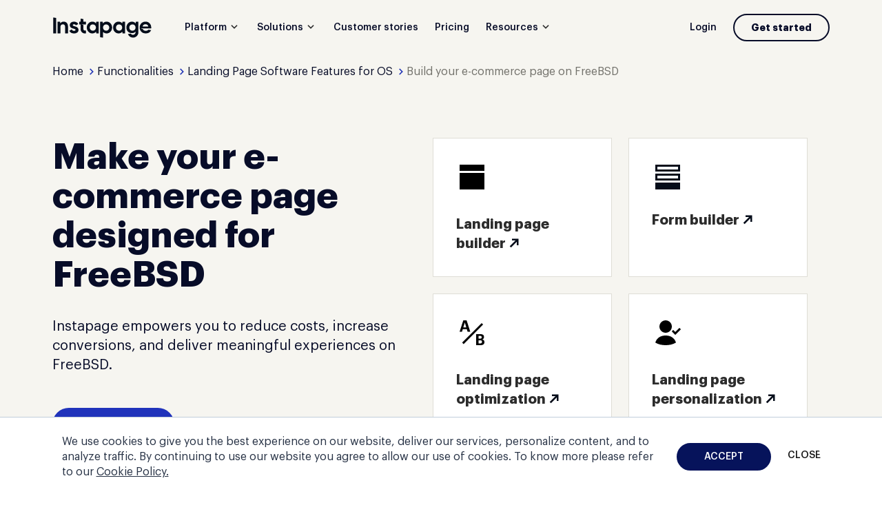

--- FILE ---
content_type: application/javascript; charset=UTF-8
request_url: https://instapage.com/cdn-cgi/challenge-platform/h/g/scripts/jsd/5eaf848a0845/main.js?
body_size: 4611
content:
window._cf_chl_opt={xkKZ4:'g'};~function(c2,N,h,m,E,C,s,K){c2=g,function(H,A,co,c1,S,k){for(co={H:326,A:347,S:258,k:245,T:271,M:308,Y:337,B:319,x:307,n:325,y:348},c1=g,S=H();!![];)try{if(k=parseInt(c1(co.H))/1+-parseInt(c1(co.A))/2+parseInt(c1(co.S))/3*(-parseInt(c1(co.k))/4)+-parseInt(c1(co.T))/5*(parseInt(c1(co.M))/6)+parseInt(c1(co.Y))/7*(-parseInt(c1(co.B))/8)+parseInt(c1(co.x))/9+-parseInt(c1(co.n))/10*(-parseInt(c1(co.y))/11),k===A)break;else S.push(S.shift())}catch(T){S.push(S.shift())}}(c,848687),N=this||self,h=N[c2(274)],m=function(ck,cv,cP,cV,cK,cs,c3,A,S,k){return ck={H:314,A:298},cv={H:256,A:256,S:256,k:280,T:256,M:285,Y:260},cP={H:334},cV={H:349},cK={H:334,A:260,S:311,k:313,T:268,M:311,Y:268,B:313,x:268,n:349,y:280,f:256,I:349,W:280,D:280,e:349,F:256,Z:280,X:285},cs={H:276,A:260},c3=c2,A=String[c3(ck.H)],S={'h':function(T){return T==null?'':S.g(T,6,function(M,c4){return c4=g,c4(cs.H)[c4(cs.A)](M)})},'g':function(T,M,Y,c5,B,x,y,I,W,D,F,Z,X,L,O,U,i,c0){if(c5=c3,T==null)return'';for(x={},y={},I='',W=2,D=3,F=2,Z=[],X=0,L=0,O=0;O<T[c5(cK.H)];O+=1)if(U=T[c5(cK.A)](O),Object[c5(cK.S)][c5(cK.k)][c5(cK.T)](x,U)||(x[U]=D++,y[U]=!0),i=I+U,Object[c5(cK.M)][c5(cK.k)][c5(cK.Y)](x,i))I=i;else{if(Object[c5(cK.M)][c5(cK.B)][c5(cK.x)](y,I)){if(256>I[c5(cK.n)](0)){for(B=0;B<F;X<<=1,M-1==L?(L=0,Z[c5(cK.y)](Y(X)),X=0):L++,B++);for(c0=I[c5(cK.n)](0),B=0;8>B;X=X<<1|1.87&c0,L==M-1?(L=0,Z[c5(cK.y)](Y(X)),X=0):L++,c0>>=1,B++);}else{for(c0=1,B=0;B<F;X=X<<1|c0,L==M-1?(L=0,Z[c5(cK.y)](Y(X)),X=0):L++,c0=0,B++);for(c0=I[c5(cK.n)](0),B=0;16>B;X=c0&1|X<<1.99,L==M-1?(L=0,Z[c5(cK.y)](Y(X)),X=0):L++,c0>>=1,B++);}W--,0==W&&(W=Math[c5(cK.f)](2,F),F++),delete y[I]}else for(c0=x[I],B=0;B<F;X=c0&1.94|X<<1.77,M-1==L?(L=0,Z[c5(cK.y)](Y(X)),X=0):L++,c0>>=1,B++);I=(W--,0==W&&(W=Math[c5(cK.f)](2,F),F++),x[i]=D++,String(U))}if(''!==I){if(Object[c5(cK.M)][c5(cK.B)][c5(cK.Y)](y,I)){if(256>I[c5(cK.I)](0)){for(B=0;B<F;X<<=1,M-1==L?(L=0,Z[c5(cK.W)](Y(X)),X=0):L++,B++);for(c0=I[c5(cK.I)](0),B=0;8>B;X=X<<1.19|c0&1,M-1==L?(L=0,Z[c5(cK.y)](Y(X)),X=0):L++,c0>>=1,B++);}else{for(c0=1,B=0;B<F;X=X<<1|c0,M-1==L?(L=0,Z[c5(cK.D)](Y(X)),X=0):L++,c0=0,B++);for(c0=I[c5(cK.e)](0),B=0;16>B;X=1&c0|X<<1,L==M-1?(L=0,Z[c5(cK.y)](Y(X)),X=0):L++,c0>>=1,B++);}W--,W==0&&(W=Math[c5(cK.F)](2,F),F++),delete y[I]}else for(c0=x[I],B=0;B<F;X=1.38&c0|X<<1.85,L==M-1?(L=0,Z[c5(cK.Z)](Y(X)),X=0):L++,c0>>=1,B++);W--,0==W&&F++}for(c0=2,B=0;B<F;X=c0&1.9|X<<1,M-1==L?(L=0,Z[c5(cK.Z)](Y(X)),X=0):L++,c0>>=1,B++);for(;;)if(X<<=1,M-1==L){Z[c5(cK.Z)](Y(X));break}else L++;return Z[c5(cK.X)]('')},'j':function(T,c6){return c6=c3,T==null?'':T==''?null:S.i(T[c6(cP.H)],32768,function(M,c7){return c7=c6,T[c7(cV.H)](M)})},'i':function(T,M,Y,c8,B,x,y,I,W,D,F,Z,X,L,O,U,c0,i){for(c8=c3,B=[],x=4,y=4,I=3,W=[],Z=Y(0),X=M,L=1,D=0;3>D;B[D]=D,D+=1);for(O=0,U=Math[c8(cv.H)](2,2),F=1;F!=U;i=Z&X,X>>=1,0==X&&(X=M,Z=Y(L++)),O|=(0<i?1:0)*F,F<<=1);switch(O){case 0:for(O=0,U=Math[c8(cv.A)](2,8),F=1;U!=F;i=Z&X,X>>=1,0==X&&(X=M,Z=Y(L++)),O|=F*(0<i?1:0),F<<=1);c0=A(O);break;case 1:for(O=0,U=Math[c8(cv.S)](2,16),F=1;F!=U;i=X&Z,X>>=1,X==0&&(X=M,Z=Y(L++)),O|=(0<i?1:0)*F,F<<=1);c0=A(O);break;case 2:return''}for(D=B[3]=c0,W[c8(cv.k)](c0);;){if(L>T)return'';for(O=0,U=Math[c8(cv.H)](2,I),F=1;U!=F;i=X&Z,X>>=1,X==0&&(X=M,Z=Y(L++)),O|=F*(0<i?1:0),F<<=1);switch(c0=O){case 0:for(O=0,U=Math[c8(cv.T)](2,8),F=1;F!=U;i=Z&X,X>>=1,0==X&&(X=M,Z=Y(L++)),O|=F*(0<i?1:0),F<<=1);B[y++]=A(O),c0=y-1,x--;break;case 1:for(O=0,U=Math[c8(cv.A)](2,16),F=1;U!=F;i=Z&X,X>>=1,0==X&&(X=M,Z=Y(L++)),O|=F*(0<i?1:0),F<<=1);B[y++]=A(O),c0=y-1,x--;break;case 2:return W[c8(cv.M)]('')}if(0==x&&(x=Math[c8(cv.A)](2,I),I++),B[c0])c0=B[c0];else if(c0===y)c0=D+D[c8(cv.Y)](0);else return null;W[c8(cv.k)](c0),B[y++]=D+c0[c8(cv.Y)](0),x--,D=c0,x==0&&(x=Math[c8(cv.A)](2,I),I++)}}},k={},k[c3(ck.A)]=S.h,k}(),E={},E[c2(294)]='o',E[c2(246)]='s',E[c2(287)]='u',E[c2(351)]='z',E[c2(330)]='n',E[c2(284)]='I',E[c2(305)]='b',C=E,N[c2(262)]=function(H,A,S,T,cF,ce,cD,cz,Y,B,x,y,I,W){if(cF={H:338,A:288,S:278,k:243,T:310,M:317,Y:243,B:317,x:336,n:240,y:334,f:237,I:254},ce={H:259,A:334,S:244},cD={H:311,A:313,S:268,k:280},cz=c2,A===null||A===void 0)return T;for(Y=o(A),H[cz(cF.H)][cz(cF.A)]&&(Y=Y[cz(cF.S)](H[cz(cF.H)][cz(cF.A)](A))),Y=H[cz(cF.k)][cz(cF.T)]&&H[cz(cF.M)]?H[cz(cF.Y)][cz(cF.T)](new H[(cz(cF.B))](Y)):function(D,ca,F){for(ca=cz,D[ca(ce.H)](),F=0;F<D[ca(ce.A)];D[F]===D[F+1]?D[ca(ce.S)](F+1,1):F+=1);return D}(Y),B='nAsAaAb'.split('A'),B=B[cz(cF.x)][cz(cF.n)](B),x=0;x<Y[cz(cF.y)];y=Y[x],I=R(H,A,y),B(I)?(W='s'===I&&!H[cz(cF.f)](A[y]),cz(cF.I)===S+y?M(S+y,I):W||M(S+y,A[y])):M(S+y,I),x++);return T;function M(D,F,cJ){cJ=g,Object[cJ(cD.H)][cJ(cD.A)][cJ(cD.S)](T,F)||(T[F]=[]),T[F][cJ(cD.k)](D)}},s=c2(303)[c2(350)](';'),K=s[c2(336)][c2(240)](s),N[c2(306)]=function(H,A,cX,cj,S,k,T,M){for(cX={H:281,A:334,S:334,k:255,T:280,M:312},cj=c2,S=Object[cj(cX.H)](A),k=0;k<S[cj(cX.A)];k++)if(T=S[k],'f'===T&&(T='N'),H[T]){for(M=0;M<A[S[k]][cj(cX.S)];-1===H[T][cj(cX.k)](A[S[k]][M])&&(K(A[S[k]][M])||H[T][cj(cX.T)]('o.'+A[S[k]][M])),M++);}else H[T]=A[S[k]][cj(cX.M)](function(Y){return'o.'+Y})},P();function R(H,A,S,cI,cm,k){cm=(cI={H:272,A:243,S:352,k:304},c2);try{return A[S][cm(cI.H)](function(){}),'p'}catch(T){}try{if(A[S]==null)return A[S]===void 0?'u':'x'}catch(M){return'i'}return H[cm(cI.A)][cm(cI.S)](A[S])?'a':A[S]===H[cm(cI.A)]?'E':A[S]===!0?'T':!1===A[S]?'F':(k=typeof A[S],cm(cI.k)==k?d(H,A[S])?'N':'f':C[k]||'?')}function o(H,cW,cG,A){for(cW={H:278,A:281,S:343},cG=c2,A=[];null!==H;A=A[cG(cW.H)](Object[cG(cW.A)](H)),H=Object[cG(cW.S)](H));return A}function P(ci,cU,cO,cr,H,A,S,k,T){if(ci={H:331,A:345,S:327,k:296,T:339,M:339,Y:355,B:283},cU={H:327,A:296,S:283},cO={H:266},cr=c2,H=N[cr(ci.H)],!H)return;if(!z())return;(A=![],S=H[cr(ci.A)]===!![],k=function(cC,M){if(cC=cr,!A){if(A=!![],!z())return;M=V(),a(M.r,function(Y){v(H,Y)}),M.e&&j(cC(cO.H),M.e)}},h[cr(ci.S)]!==cr(ci.k))?k():N[cr(ci.T)]?h[cr(ci.M)](cr(ci.Y),k):(T=h[cr(ci.B)]||function(){},h[cr(ci.B)]=function(cd){cd=cr,T(),h[cd(cU.H)]!==cd(cU.A)&&(h[cd(cU.S)]=T,k())})}function g(H,A,S){return S=c(),g=function(Q,N,h){return Q=Q-235,h=S[Q],h},g(H,A)}function G(H,cT,c9){return cT={H:299},c9=c2,Math[c9(cT.H)]()<H}function c(g0){return g0='getPrototypeOf,chctx,api,errorInfoObject,1276266WBOpyx,33AaNhuB,charCodeAt,split,symbol,isArray,/jsd/oneshot/5eaf848a0845/0.7629241662524265:1764937924:p6wgUD5aA-M2E7WENVvkwGTjQaQsGUnnjxDvUjjIJVs/,postMessage,DOMContentLoaded,now,http-code:,open,isNaN,removeChild,xhr-error,bind,location,tabIndex,Array,splice,8yYHhag,string,[native code],chlApiSitekey,chlApiClientVersion,/b/ov1/0.7629241662524265:1764937924:p6wgUD5aA-M2E7WENVvkwGTjQaQsGUnnjxDvUjjIJVs/,xkKZ4,parent,chlApiRumWidgetAgeMs,d.cookie,indexOf,pow,display: none,2387457FMHRyf,sort,charAt,_cf_chl_opt,cJDYB1,gRjkt7,POST,Function,error on cf_chl_props,iframe,call,XMLHttpRequest,log,95dBpNck,catch,detail,document,event,gnU7J6QY3LvZzXDp$oflasCjqmxIdR1Sh+kF9AuiwTKrEO-MGNWcByPteb4V2580H,createElement,concat,href,push,keys,success,onreadystatechange,bigint,join,toString,undefined,getOwnPropertyNames,onerror,style,gKwbC5,clientInformation,appendChild,object,error,loading,stringify,ZNOCDQUrE,random,msg,contentDocument,navigator,_cf_chl_opt;XQlKq9;mpuA2;BYBs3;bqzg9;gtpfA4;SZQFk7;rTYyd6;gTvhm6;ubgT9;JrBNE9;NgAVk0;YBjhw4;WvQh6;cJDYB1;Qgcf5;eHVD2;VJwN2,function,boolean,Qgcf5,4698603JEubFK,485136TLKfte,status,from,prototype,map,hasOwnProperty,fromCharCode,onload,source,Set,ontimeout,976OdTULJ,chlApiUrl,/invisible/jsd,vKoX8,timeout,jsd,16517810lFwtCI,378906lOIxXt,readyState,floor,send,number,__CF$cv$params,body,contentWindow,length,cloudflare-invisible,includes,71239oJOmYp,Object,addEventListener,sid,hhzn3,/cdn-cgi/challenge-platform/h/'.split(','),c=function(){return g0},c()}function J(cM,cc,H){return cM={H:331,A:328},cc=c2,H=N[cc(cM.H)],Math[cc(cM.A)](+atob(H.t))}function z(cY,cg,H,A,S){return cY={H:328,A:356},cg=c2,H=3600,A=J(),S=Math[cg(cY.H)](Date[cg(cY.A)]()/1e3),S-A>H?![]:!![]}function j(k,T,cy,cN,M,Y,B,x,n,y,f,I){if(cy={H:300,A:295,S:331,k:342,T:261,M:251,Y:250,B:321,x:269,n:236,y:264,f:323,I:318,W:248,D:261,e:322,F:320,Z:291,X:253,L:341,O:249,l:261,U:263,i:346,b:344,c0:316,cf:324,cq:329,cI:298},cN=c2,!G(.01))return![];Y=(M={},M[cN(cy.H)]=k,M[cN(cy.A)]=T,M);try{B=N[cN(cy.S)],x=cN(cy.k)+N[cN(cy.T)][cN(cy.M)]+cN(cy.Y)+B.r+cN(cy.B),n=new N[(cN(cy.x))](),n[cN(cy.n)](cN(cy.y),x),n[cN(cy.f)]=2500,n[cN(cy.I)]=function(){},y={},y[cN(cy.W)]=N[cN(cy.D)][cN(cy.e)],y[cN(cy.F)]=N[cN(cy.D)][cN(cy.Z)],y[cN(cy.X)]=N[cN(cy.D)][cN(cy.L)],y[cN(cy.O)]=N[cN(cy.l)][cN(cy.U)],f=y,I={},I[cN(cy.i)]=Y,I[cN(cy.b)]=f,I[cN(cy.c0)]=cN(cy.cf),n[cN(cy.cq)](m[cN(cy.cI)](I))}catch(W){}}function V(cL,cE,S,k,T,M,Y){cE=(cL={H:277,A:267,S:290,k:257,T:242,M:332,Y:293,B:333,x:292,n:302,y:301,f:238},c2);try{return S=h[cE(cL.H)](cE(cL.A)),S[cE(cL.S)]=cE(cL.k),S[cE(cL.T)]='-1',h[cE(cL.M)][cE(cL.Y)](S),k=S[cE(cL.B)],T={},T=cJDYB1(k,k,'',T),T=cJDYB1(k,k[cE(cL.x)]||k[cE(cL.n)],'n.',T),T=cJDYB1(k,S[cE(cL.y)],'d.',T),h[cE(cL.M)][cE(cL.f)](S),M={},M.r=T,M.e=null,M}catch(B){return Y={},Y.r={},Y.e=B,Y}}function v(S,k,cb,cR,T,M,Y){if(cb={H:335,A:345,S:282,k:316,T:340,M:275,Y:252,B:354,x:295,n:273,y:354},cR=c2,T=cR(cb.H),!S[cR(cb.A)])return;k===cR(cb.S)?(M={},M[cR(cb.k)]=T,M[cR(cb.T)]=S.r,M[cR(cb.M)]=cR(cb.S),N[cR(cb.Y)][cR(cb.B)](M,'*')):(Y={},Y[cR(cb.k)]=T,Y[cR(cb.T)]=S.r,Y[cR(cb.M)]=cR(cb.x),Y[cR(cb.n)]=k,N[cR(cb.Y)][cR(cb.y)](Y,'*'))}function a(H,A,cx,cu,cB,cp,cH,S,k,T){cx={H:331,A:270,S:261,k:269,T:236,M:264,Y:342,B:251,x:353,n:345,y:323,f:318,I:315,W:289,D:241,e:241,F:279,Z:241,X:329,L:298,O:297},cu={H:239},cB={H:309,A:282,S:235},cp={H:323},cH=c2,S=N[cH(cx.H)],console[cH(cx.A)](N[cH(cx.S)]),k=new N[(cH(cx.k))](),k[cH(cx.T)](cH(cx.M),cH(cx.Y)+N[cH(cx.S)][cH(cx.B)]+cH(cx.x)+S.r),S[cH(cx.n)]&&(k[cH(cx.y)]=5e3,k[cH(cx.f)]=function(cA){cA=cH,A(cA(cp.H))}),k[cH(cx.I)]=function(cS){cS=cH,k[cS(cB.H)]>=200&&k[cS(cB.H)]<300?A(cS(cB.A)):A(cS(cB.S)+k[cS(cB.H)])},k[cH(cx.W)]=function(cQ){cQ=cH,A(cQ(cu.H))},T={'t':J(),'lhr':h[cH(cx.D)]&&h[cH(cx.e)][cH(cx.F)]?h[cH(cx.Z)][cH(cx.F)]:'','api':S[cH(cx.n)]?!![]:![],'payload':H},k[cH(cx.X)](m[cH(cx.L)](JSON[cH(cx.O)](T)))}function d(H,A,cf,ch){return cf={H:265,A:311,S:286,k:268,T:255,M:247},ch=c2,A instanceof H[ch(cf.H)]&&0<H[ch(cf.H)][ch(cf.A)][ch(cf.S)][ch(cf.k)](A)[ch(cf.T)](ch(cf.M))}}()

--- FILE ---
content_type: image/svg+xml
request_url: https://cdn.mrkhub.com/instapage-landings-frontend/244/images/_pages/feature/customers/ball-and-branch.svg
body_size: 2582
content:
<svg width="160" height="48" viewBox="0 0 160 48" fill="none" xmlns="http://www.w3.org/2000/svg">
<path d="M8.08 22.5067V22.4C9.65333 21.8133 10.64 21.0133 10.6133 19.0133C10.56 16.9067 8.21333 16.32 6.77333 16.32H0.053333V16.7467C0.4 16.7733 1.01333 16.9067 1.44 17.0667C1.92 17.2533 2.05333 17.6 2.05333 18.0533V28.08C2.05333 28.5067 1.92 28.8533 1.44 29.0133C1.17333 29.12 0.346667 29.2533 0 29.28V29.7067H6.82667C8.69333 29.7067 11.0933 28.6667 11.0933 26.16C11.0667 23.68 9.46667 22.72 8.08 22.5067ZM5.94667 29.1733C4.8 29.1733 4.24 28.8533 4.10667 27.9733V16.9067C4.58667 16.88 5.38667 16.8533 5.70667 16.8533C6.93333 16.8533 8.24 17.44 8.24 19.3867C8.24 20.4267 7.92 21.36 7.14667 21.8667C6.72 22.1333 5.65333 22.24 5.04 22.2667V22.64C5.57333 22.6933 6.53333 22.8 7.01333 22.9867C8.4 23.52 8.90667 24.5067 8.90667 25.76C8.88 27.36 8.29333 29.1733 5.94667 29.1733ZM19.8133 16C17.92 16 16.1867 16.6933 14.8533 18.0267C13.5733 19.3067 12.96 21.0133 12.96 23.1467C12.96 25.28 13.76 26.96 15.0667 28.16C16.3467 29.36 17.9733 30 19.76 30C21.7867 30 23.36 29.3067 24.64 28.1333C26.08 26.7467 26.6667 24.96 26.6667 22.9067C26.6667 20.9867 25.9733 19.1733 24.8 18.0267C23.3333 16.6133 21.6533 16 19.8133 16ZM19.8133 29.4133C16.7467 29.4133 15.3333 26.56 15.3333 23.0667C15.3333 19.0133 17.04 16.6133 19.8133 16.6133C23.0667 16.6133 24.2933 19.7867 24.2933 22.9867C24.2933 26.64 22.8533 29.4133 19.8133 29.4133ZM38.96 25.92H39.44L39.1467 29.7333H27.9467V29.3067C28.2933 29.28 29.0933 29.2 29.36 29.0933C29.84 28.9067 29.9733 28.56 29.9733 28.1067V18.1333C29.9733 17.7067 29.8667 17.36 29.36 17.1467C29.0133 16.9867 28.2933 16.8 27.9467 16.7733V16.3467H34.08V16.7733C33.7333 16.8 33.0133 16.9333 32.64 17.04C32.16 17.2 32.0267 17.5733 32.0267 18.0267V27.4133C32.0267 29.0667 32.24 29.2267 34.3733 29.2267C35.52 29.2267 36.8533 29.12 37.2533 28.72C37.7867 28.1333 38.7733 26.5867 38.96 25.92ZM51.8933 25.92H52.3733L52.08 29.7333H40.88V29.3067C41.2267 29.28 42.0267 29.2 42.2933 29.0933C42.7733 28.9067 42.9067 28.56 42.9067 28.1067V18.1333C42.9067 17.7067 42.8 17.36 42.2933 17.1467C41.9467 16.9867 41.2267 16.8 40.88 16.7733V16.3467H47.04V16.7733C46.6933 16.8 45.9733 16.9333 45.6 17.04C45.12 17.2 44.9867 17.5733 44.9867 18.0267V27.4133C44.9867 29.0667 45.2 29.2267 47.3333 29.2267C48.48 29.2267 49.8133 29.12 50.2133 28.72C50.6933 28.1333 51.7067 26.5867 51.8933 25.92ZM143.387 26.0533L143.893 26.32C143.093 28.1333 141.52 30 138.533 30C134.667 30 132.053 27.3333 132.053 23.1733C132.053 19.12 135.013 16.0533 138.96 16.0533C140.027 16.0533 141.333 16.56 141.92 17.12L142.507 16.1067H143.387V20.96H142.907C142.213 18.6933 140.88 16.64 138.347 16.64C136.347 16.64 134.4 18.5867 134.4 23.04C134.4 26.5867 136.533 29.0133 139.093 29.0133C141.52 28.9867 142.64 27.76 143.387 26.0533ZM158 17.9733V28.0267C158 28.4533 158.16 28.7733 158.613 28.9867C158.853 29.0933 159.627 29.2533 160 29.28V29.7067H153.92V29.28C154.267 29.2533 155.067 29.1733 155.333 29.0933C155.813 28.9067 155.947 28.56 155.947 28.1333V23.0667H149.173V28.0267C149.173 28.4533 149.333 28.8 149.787 28.9867C150.027 29.0933 150.853 29.2533 151.2 29.28V29.7067H145.12V29.28C145.467 29.2533 146.24 29.1733 146.507 29.0933C146.987 28.9067 147.12 28.56 147.12 28.1333V18.0533C147.12 17.6267 146.987 17.28 146.507 17.0933C146.187 16.96 145.493 16.7733 145.12 16.7467V16.32H151.173V16.7467C150.827 16.7733 150.107 16.88 149.76 17.0133C149.28 17.1733 149.147 17.5467 149.147 17.9733V22.4267H155.92V18.08C155.92 17.6533 155.76 17.3067 155.307 17.12C154.987 16.9867 154.24 16.8 153.893 16.7733V16.3467H159.973V16.7733C159.627 16.8 158.96 16.9067 158.587 17.04C158.107 17.1733 158 17.5467 158 17.9733ZM85.8933 22.5067V22.4C87.4667 21.8133 88.4533 21.0133 88.4267 19.0133C88.3733 16.9067 86.0267 16.32 84.5867 16.32H77.8667V16.7467C78.2133 16.7733 78.8267 16.9067 79.2533 17.0667C79.7333 17.2533 79.8667 17.6 79.8667 18.0533V28.08C79.8667 28.5067 79.7333 28.8533 79.2533 29.0133C78.9867 29.12 78.16 29.2533 77.8133 29.28V29.7067H84.64C86.5067 29.7067 88.9067 28.6667 88.9067 26.16C88.88 23.68 87.28 22.72 85.8933 22.5067ZM83.76 29.1733C82.6133 29.1733 82.0533 28.8533 81.92 27.9733V16.9067C82.4 16.88 83.2 16.8533 83.52 16.8533C84.7467 16.8533 86.0533 17.44 86.0533 19.3867C86.0533 20.4267 85.7333 21.36 84.96 21.8667C84.5333 22.1333 83.4667 22.24 82.8533 22.2667V22.64C83.3867 22.6933 84.3467 22.8 84.8267 22.9867C86.2133 23.52 86.72 24.5067 86.72 25.76C86.72 27.36 86.1067 29.1733 83.76 29.1733ZM73.84 30.0267L74 30.3733C74 30.3733 71.3867 32.16 69.3333 30.96C67.7333 30.0267 66.3467 28.32 65.5467 27.28C64.48 25.8667 62.9333 23.92 62.1067 22.6933C60.9867 23.4133 60.56 24.48 60.56 25.76C60.56 27.3333 61.4667 28.5333 63.0667 28.5333C63.7067 28.5333 64.3467 28.3467 64.88 27.9733L65.2267 28.4C64.4267 29.0933 63.44 29.7067 62.24 29.7067C60.4267 29.7067 58.56 28.7467 58.56 26.5333C58.56 24.72 59.6267 23.6267 61.7867 22.2667C60.8 20.7467 60.4 19.92 60.4 18.96C60.4 17.2 61.9467 16 63.7067 16C65.3867 16 66.1333 17.28 66.1333 18.56C66.1333 19.4933 65.6 20.4 64.5333 21.2267L64.24 20.8C64.9333 20.16 65.2533 19.44 65.2533 18.5067C65.2533 17.2533 64.6133 16.5867 63.76 16.5867C62.48 16.5867 62.2667 17.84 62.2667 18.4C62.2667 19.0933 62.5333 19.84 63.1467 20.8267L63.1733 20.88L63.3333 21.1467L63.76 21.7867C64.9333 23.52 65.7333 24.5333 66.9333 26C67.76 24.8267 68.48 23.3867 68.48 22.5067C68.48 22.0533 67.76 21.7333 66.7467 21.52V21.12H72.2667V21.52C71.1733 21.6267 70.2667 21.76 69.6533 22.4533C69.0933 23.0933 68.4533 24.96 67.2533 26.4C71.0133 31.6533 73.12 30.2933 73.84 30.0267ZM63.1733 20.8267C63.1733 20.8267 63.2 20.8533 63.2 20.88L63.1733 20.8267ZM125.76 16.7467C126.213 16.7733 127.387 17.0933 127.76 17.3333C128.187 17.6 128.427 18.56 128.427 19.9733V26.6133L120.24 16.32H116.187V16.7467C116.72 16.7733 117.813 17.2267 118.293 17.6C118.693 17.92 118.933 18.5867 118.933 19.1467V24.8C118.933 26.32 118.933 26.9333 118.56 28.1067C118.16 29.28 115.813 29.2 115.2 28.48C114.853 28.0533 114.56 27.52 114.4 27.12C113.68 25.3067 112.08 21.1467 110.08 16.1067H109.333C107.84 19.84 106.213 24 104.827 27.3867C104.533 28.08 104.187 28.64 103.707 28.9067C103.493 29.0133 102.96 29.2 102.32 28.3733L98.2133 22.8267C100.453 22.24 101.067 21.0667 101.093 19.4133C101.093 18.56 100.827 17.8667 100.08 17.28C99.2267 16.6133 98.16 16.32 96.0267 16.32H90.16V16.7467C91.84 16.9067 92.24 17.12 92.24 18.5067V26.88C92.24 29.1733 92.0267 29.0933 90.16 29.28V29.7067H96.2933V29.28C94.5333 29.0667 94.2667 29.1733 94.2667 27.52V16.8533C97.3333 16.6933 98.8533 17.12 98.9067 19.6533C98.9333 20.64 98.64 21.4667 97.6267 22C96.9333 22.3733 96.1333 22.4 95.2 22.4V22.8C95.2 22.8 95.84 22.7733 96.0533 23.0133C96.8 23.8667 100.987 29.7067 100.987 29.7067H102.373H103.76H107.76V29.28C107.067 29.2267 105.547 28.9333 105.547 28.2133C105.547 27.9467 105.627 27.5467 105.76 27.12C105.947 26.5333 106.187 25.8667 106.56 24.96H111.387L112.613 28.0533C112.667 28.2133 112.693 28.3733 112.693 28.5067C112.693 28.9867 111.413 29.2267 110.72 29.28V29.7067H122.427V29.28C122.08 29.2533 120.747 28.9333 120.4 28.64C119.973 28.2933 119.733 27.44 119.733 25.9467V18.7467L128.533 29.8133H129.253V19.84C129.253 18.56 129.36 17.5467 129.893 17.2267C130.213 17.04 131.333 16.7467 131.707 16.7467V16.32H125.867L125.76 16.7467ZM106.747 24.32L108.88 18.8533L111.067 24.32H106.747Z" fill="#060711"/>
</svg>
